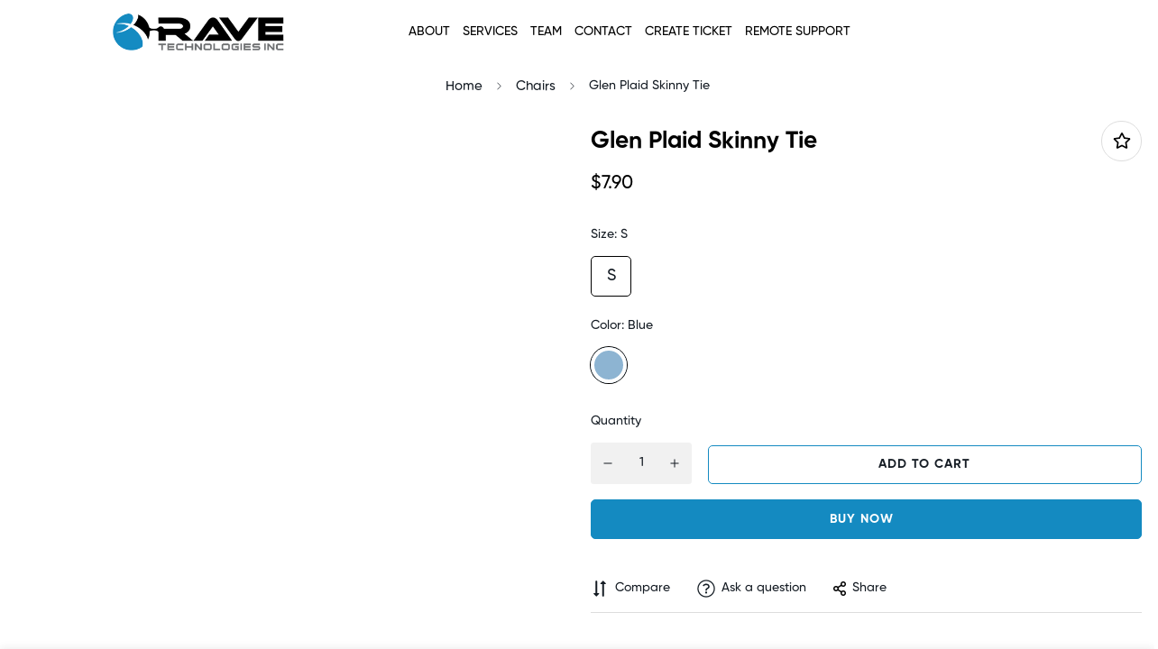

--- FILE ---
content_type: text/css
request_url: https://ravetech.ca/cdn/shop/t/17/assets/custom.css?v=92180377968463281941645152818
body_size: -820
content:

.sf-video__wrapper {
	height: auto !important;
}